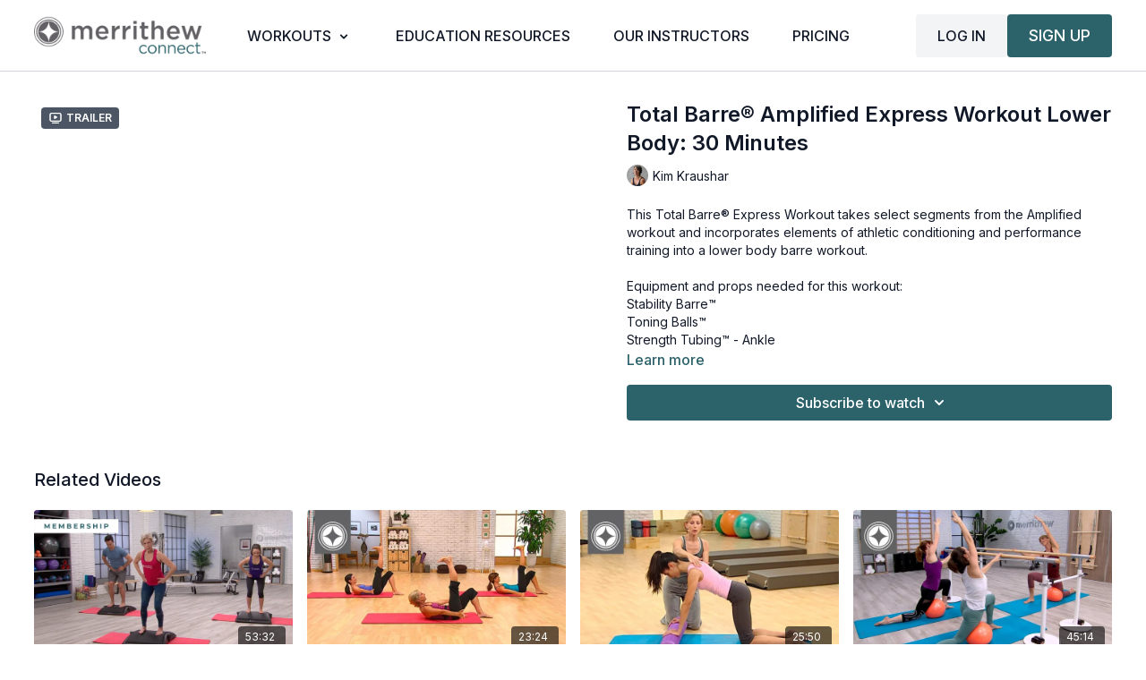

--- FILE ---
content_type: text/vnd.turbo-stream.html; charset=utf-8
request_url: https://merrithewconnect.com/programs/tb-amplified-express-workout-lower-body-30min.turbo_stream?playlist_position=thumbnails&preview=false
body_size: -256
content:
<turbo-stream action="update" target="program_show"><template>
  <turbo-frame id="program_player">
      <turbo-frame id="program_content" src="/programs/tb-amplified-express-workout-lower-body-30min/program_content?playlist_position=thumbnails&amp;preview=false">
</turbo-frame></turbo-frame></template></turbo-stream>

--- FILE ---
content_type: text/vnd.turbo-stream.html; charset=utf-8
request_url: https://merrithewconnect.com/programs/tb-amplified-express-workout-lower-body-30min/program_content?playlist_position=thumbnails&preview=false
body_size: 15942
content:
<turbo-stream action="update" target="program_content"><template><div class="hidden"
     data-controller="integrations"
     data-integrations-facebook-pixel-enabled-value="true"
     data-integrations-google-tag-manager-enabled-value="true"
     data-integrations-google-analytics-enabled-value="true"
>
  <span class="hidden"
        data-integrations-target="gTag"
        data-event="ViewContent"
        data-payload-attributes='["content_name"]'
        data-payload-values='[&quot;Total Barre® Amplified Express Workout Lower Body: 30 Minutes&quot;]'
  ></span>
  <span class="hidden"
        data-integrations-target="fbPx"
        data-event="ViewContent"
        data-payload-attributes='["content_name"]'
        data-payload-values='[&quot;Total Barre® Amplified Express Workout Lower Body: 30 Minutes&quot;]'
  ></span>
</div>

<div
  id="program-controller"
  class='container hotwired'
  data-controller="program program-details-modal"
  data-program-id="1117290"
>
    
<ds-modal no-background="" size="small" with-close-icon id="more-details-modal" data-action="close->program-details-modal#closeDetailModal">
  <div class="bg-ds-default">
    <div class="p-6 pb-0 max-h-[calc(100vh-190px)] overflow-y-auto">
      <p class="text-ds-default text-ds-large-bold mb-4">Total Barre® Amplified Express Workout Lower Body: 30 Minutes</p>
      <p class="text-ds-small-semi-bold-uppercase text-ds-muted mb-4">About</p>
      <div class="content-description text-ds-base-regular text-ds-default mb-6" data-program-details-modal-target="modalContent"></div>
      <div class="p-4 bg-ds-overlay flex flex-col gap-2 rounded overflow-x-auto">
          <div class="flex w-full gap-2">
            <div class="text-ds-small-medium text-ds-default w-[100px]">Duration</div>
            <div class="text-ds-micro-semi-bold text-ds-subtle bg-ds-inverted rounded px-1 pt-[0.15rem]">00:29:59</div>
          </div>
        <div class="flex w-full gap-2">
          <div class="text-ds-small-medium text-ds-default w-[100px]">Released</div>
          <div class="text-ds-small-regular text-ds-default">May 2021</div>
        </div>
          <div class="flex w-full gap-2">
            <div class="text-ds-small-medium text-ds-default w-[100px] shrink-0">Subtitles</div>
            <div class="text-ds-small-regular text-ds-default">English</div>
          </div>
          <div class="flex w-full gap-2">
              <div class="text-ds-small-medium text-ds-default w-[100px] shrink-0">Categories</div>
            <div class="flex flex-col w-full">
                <div class="flex">
                  <a
                    class="shrink-0 text-primary text-ds-small-medium inline-block mr-1"
                    target="_blank"
                    href="/categories/total-barre"
                    data-turbo-frame="_top"
                  >
                    Total Barre®
                  </a>
                  <span class="shrink-0 inline-block text-ds-small-regular text-ds-muted">
                    (47 videos)
                  </span>
                </div>
                <div class="flex">
                  <a
                    class="shrink-0 text-primary text-ds-small-medium inline-block mr-1"
                    target="_blank"
                    href="/categories/stott-pilates-matwork"
                    data-turbo-frame="_top"
                  >
                    MATWORK
                  </a>
                  <span class="shrink-0 inline-block text-ds-small-regular text-ds-muted">
                    (233 videos)
                  </span>
                </div>
            </div>
          </div>
      </div>
    </div>
    <div class="text-right p-6 pt-2">
      <ds-button variant="primary" onclick="document.getElementById('more-details-modal').close()">Close</ds-button>
    </div>
  </div>
</ds-modal>

<div class="flex flex-col lg:flex-row gap-x-12 mb-6 lg:mb-0">
    <div class="h-full w-full lg:w-[55%] relative">
        <div data-test="trailer-video">
          <ds-badge color="gray" class="absolute left-2 top-2 z-[2]"><ds-icon name='video-player' class="mr-1"></ds-icon> Trailer</ds-badge>
          
<script
  type="module"
  crossorigin
  src="https://cdn.jsdelivr.net/npm/@uscreentv/video-player@1.4.0/+esm"
></script>


<video-player
  dir="lrt"
  idle-timeout="5000"
  data-test="player"
  data-id="1116985"
  data-controller="program-video scrat-analytics "
  data-program-video-timeline-preview-sections-value="[]"
  data-program-video-timeline-preview-storyboard-url-value=""
  storage-key="uscreen:video"
  class=""
  mux-data="{&quot;env_key&quot;:&quot;c43v645rpolt89529v2pesifn&quot;,&quot;viewer_user_id&quot;:null,&quot;video_title&quot;:&quot;TRAILER: Total Barre® Amplified Express Workout Lower Body: 30 min&quot;,&quot;video_id&quot;:1116985}"
  data-program-video-stats-value="{&quot;store_id&quot;:6139,&quot;video_id&quot;:-1116985,&quot;content_id&quot;:1116985,&quot;content_title&quot;:&quot;Total Barre® Amplified Express Workout Lower Body: 30 Minutes&quot;,&quot;content_type&quot;:&quot;video&quot;,&quot;chapter_id&quot;:1116985,&quot;user_id&quot;:null,&quot;author_id&quot;:[],&quot;author_title&quot;:null,&quot;environment_id&quot;:&quot;production&quot;}"
  data-program-video-content-type-value="video"
  data-program-video-next-video-id-value="0"
  data-program-video-challenge-watched-video-url-value=""
  data-program-video-streak-watch-threshold-value="10"
  data-program-video-streak-enabled-value="false"
  data-program-video-streak-path-value="/streak/continue"
  data-program-video-user-is-logged-in-value="false"
  data-scrat-analytics-category-param="player"
  data-scrat-analytics-event-param="control_seekbar_seek"
  data-action=""
>
  <video
    slot="video"
    crossorigin="anonymous"
    playsinline
    data-program-video-target="video"
    poster="https://alpha.uscreencdn.com/video_thumbnails/UnV662gPudcfvA.jpg?key1=pQl/ZxGkeUp2z4ZtBdMOBfD3nBQ+O3z+X0kB5DMYMDsqUR+7lSA9e0tDOridkq18&amp;key2=d2a4968edae65b6973c9eef96b8061d2"
  >
    <source
      src="https://stream.mux.com/Y6wb5GCsmKiTfqWB00lSY018ftVcYv1QYG.m3u8"
      type="application/x-mpegURL"
    />
  </video>
  <video-chromecast
    slot="chromecast"
      receiver-application-id="3EE5C317"
  ></video-chromecast>
  <video-condition query="played==false">
    <video-play-button
      data-action="click->program-video#clickPlayButtonScreen"
      without-tooltip
      data-test="big-play-button"
      slot="true"
      class="
        absolute top-1/2 left-1/2 -translate-x-1/2 -translate-y-1/2
        bg-primary rounded-full [--video-player-button-color:var(--contrast-to-primary-color)]
        [--size:4.5rem] part-[button]:p-3 shadow hover:scale-105
      "
    ></video-play-button>
  </video-condition>
  <video-controls>
      <video-timeline
        segments=""
        data-program-video-target="timeline"
      >
        <video-timer format="past"></video-timer>
      </video-timeline>

    <video-play-button data-test="play-button" data-action="click->program-video#clickPlayButton">
      <span slot="tooltip:play">Play</span>
      <span slot="tooltip:pause">Pause</span>
    </video-play-button>

      <video-backward-button
        data-scrat-analytics-category-param="player"
        data-scrat-analytics-event-param="control_fast_forward_click"
        data-action=""
      >
        <span slot="tooltip">Backward</span>
      </video-backward-button>
      <video-forward-button
        data-scrat-analytics-category-param="player"
        data-scrat-analytics-event-param="control_fast_forward_click"
        data-action=""
      >
        <span slot="tooltip">Forward</span>
      </video-forward-button>

    <video-volume-button>
      <span slot="tooltip:unmute">Unmute</span>
      <span slot="tooltip:mute">Mute</span>
    </video-volume-button>

    <video-volume-control></video-volume-control>


    <div class="ms-auto"></div>

    <video-subtitles-button>
      <span slot="tooltip">Subtitles</span>
    </video-subtitles-button>

    <video-settings-button
      
      translation="{&quot;back&quot;:&quot;Back&quot;,&quot;shortcuts&quot;:&quot;Keyboard Shortcuts&quot;,&quot;quality&quot;:&quot;Quality&quot;,&quot;rate&quot;:&quot;Playback Settings&quot;,&quot;rewind&quot;:&quot;Rewind&quot;,&quot;volume&quot;:&quot;Change Volume&quot;,&quot;mute&quot;:&quot;Mute&quot;,&quot;toggle-play&quot;:&quot;Play / Pause&quot;,&quot;enter-fullscreen&quot;:&quot;Enter fullscreen&quot;,&quot;exit-fullscreen&quot;:&quot;Exit fullscreen&quot;}"
    >
      <span slot="tooltip">Settings</span>
    </video-settings-button>

    <video-airplay-button>
      <span slot="tooltip:disabled">Airplay</span>
      <span slot="tooltip:enabled">Airplay</span>
    </video-airplay-button>

    <video-pip-button>
      <span slot="tooltip:disabled">Picture in Picture</span>
      <span slot="tooltip:enabled">Picture in Picture</span>
    </video-pip-button>

    <video-chromecast-button>
      <span slot="tooltip:disabled">Chromecast</span>
      <span slot="tooltip:enabled">Chromecast</span>
    </video-chromecast-button>

    <video-fullscreen-button>
      <span slot="tooltip:disabled">Enter fullscreen</span>
      <span slot="tooltip:enabled">Exit fullscreen</span>
    </video-fullscreen-button>
  </video-controls>
  <video-cues></video-cues>
</video-player>

        </div>
    </div>
  <div id="program_about" class="w-full lg:w-[45%] lg:mb-5">
      <h1 class="text-ds-title-2-semi-bold mt-2 lg:mt-0">
        Total Barre® Amplified Express Workout Lower Body: 30 Minutes
      </h1>
      <div class="mt-2">
        <span class="inline-block">
            <ds-avatar
              style="--ds-avatar-size: 1.5rem;"
              class="inline-block "
              size="xxxs"
              url="https://alpha.uscreencdn.com/images/author/11543/small_kim-kraushar.1756388822.jpg"
              text="Kim Kraushar">
            </ds-avatar>
        </span>
        <span class="inline-block align-super text-ds-default text-ds-small-regular">
          Kim Kraushar
        </span>
      </div>
    <div class="mt-4 text-ds-small-regular">
      <div aria-expanded=true class="content-description line-clamp-3 max-h-[60px] xl:line-clamp-[7] xl:max-h-[140px] xl:aria-expanded:line-clamp-[11] xl:aria-expanded:max-h-[220px]" data-program-details-modal-target="description">
        <p>This Total Barre® Express Workout takes select segments from the Amplified workout and incorporates elements of athletic conditioning and performance training into a lower body barre workout.</p><p><br></p><p>Equipment and props needed for this workout:</p><ul><li><a href="https://www.merrithew.com/shop/exercise-equipment" rel="noopener noreferrer" target="_blank">Stability Barre™</a></li><li><a href="https://www.merrithew.com/shop/fitness-accessories" rel="noopener noreferrer" target="_blank">Toning Balls™</a></li><li><a href="https://www.merrithew.com/shop/fitness-accessories" rel="noopener noreferrer" target="_blank">Strength Tubing™ - Ankle</a></li></ul>
      </div>
      <ds-button variant="text" data-action="click->program-details-modal#openDetailModal" class="cursor-pointer">Learn more</ds-button>
    </div>
    <div class="mt-4 flex flex-col sm:flex-row gap-2 ">
            <ds-dropdown data-test="subscriptions-list" float="center" sm="float:left" class="w-full">
              <ds-button class="w-full" slot="control" variant="primary">
                  Subscribe to watch
                <ds-icon slot="after" name="chevron-down"></ds-icon>
              </ds-button>
              <div
                slot="content"
                class="p-6 pt-4 w-screen max-w-screen-md sm:max-w-lg box-border sm:w-auto"
              >
                <p class="text-ds-small-regular mb-4">Select a membership:</p>
                  <a
                    href="/checkout/new?o=55453"
                    data-turbo-frame="_top"
                    class="mb-4 last:mb-0 rounded w-full border border-solid border-ds-default flex hover:opacity-70 transition-opacity"
                  >
                      <div class="h-[4rem] sm:h-[7rem] max-w-[112px] w-full sm:max-w-[192px] flex shrink-0">
                        <img class="h-full max-w-full max-h-full rounded-l mr-auto" src="https://alpha.uscreencdn.com/images/offer/55453/3.png">
                      </div>
                    <div class="py-1 px-2 sm:px-3 sm:py-3 flex flex-col items-start justify-center w-full">
                      <p class="text-ds-tiny-bold-uppercase text-primary">
                        Monthly
                      </p>
                      <p class="!hidden sm:!block text-ds-tiny-regular mb-1 max-x-[2rem] overflow-hidden">
                        Monthly Subscription with 14-Day Free Trial
                      </p>
                        <div class="flex flex-col items-start">
                          <span class="text-ds-base-semi-bold">
                            Free for 14 days
                          </span>
                          <span class="text-ds-tiny-regular text-ds-muted sm:whitespace-nowrap">
                            USD $24.99/month after trial
                          </span>
                        </div>
                    </div>
                  </a>
                  <a
                    href="/checkout/new?o=56179"
                    data-turbo-frame="_top"
                    class="mb-4 last:mb-0 rounded w-full border border-solid border-ds-default flex hover:opacity-70 transition-opacity"
                  >
                      <div class="h-[4rem] sm:h-[7rem] max-w-[112px] w-full sm:max-w-[192px] flex shrink-0">
                        <img class="h-full max-w-full max-h-full rounded-l mr-auto" src="https://alpha.uscreencdn.com/images/offer/56179/2.png">
                      </div>
                    <div class="py-1 px-2 sm:px-3 sm:py-3 flex flex-col items-start justify-center w-full">
                      <p class="text-ds-tiny-bold-uppercase text-primary">
                        Semi Annually
                      </p>
                      <p class="!hidden sm:!block text-ds-tiny-regular mb-1 max-x-[2rem] overflow-hidden">
                        6-Month Subscription with 14-Day Free Trial
                      </p>
                        <div class="flex flex-col items-start">
                          <span class="text-ds-base-semi-bold">
                            Free for 14 days
                          </span>
                          <span class="text-ds-tiny-regular text-ds-muted sm:whitespace-nowrap">
                            USD $134.00/6-months after trial
                          </span>
                        </div>
                    </div>
                  </a>
                  <a
                    href="/checkout/new?o=56180"
                    data-turbo-frame="_top"
                    class="mb-4 last:mb-0 rounded w-full border border-solid border-ds-default flex hover:opacity-70 transition-opacity"
                  >
                      <div class="h-[4rem] sm:h-[7rem] max-w-[112px] w-full sm:max-w-[192px] flex shrink-0">
                        <img class="h-full max-w-full max-h-full rounded-l mr-auto" src="https://alpha.uscreencdn.com/images/offer/56180/1.png">
                      </div>
                    <div class="py-1 px-2 sm:px-3 sm:py-3 flex flex-col items-start justify-center w-full">
                      <p class="text-ds-tiny-bold-uppercase text-primary">
                        Annually
                      </p>
                      <p class="!hidden sm:!block text-ds-tiny-regular mb-1 max-x-[2rem] overflow-hidden">
                        12-Month Subscription with 14-Day Free Trial
                      </p>
                        <div class="flex flex-col items-start">
                          <span class="text-ds-base-semi-bold">
                            Free for 14 days
                          </span>
                          <span class="text-ds-tiny-regular text-ds-muted sm:whitespace-nowrap">
                            USD $250.00/year after trial
                          </span>
                        </div>
                    </div>
                  </a>
              </div>
            </ds-dropdown>
    </div>
  </div>
</div>

</div>


  <turbo-frame loading="lazy" id="program_related" src="/programs/tb-amplified-express-workout-lower-body-30min/related" target="_top"></turbo-frame>

</template></turbo-stream>

--- FILE ---
content_type: text/html; charset=utf-8
request_url: https://merrithewconnect.com/programs/tb-amplified-express-workout-lower-body-30min/related
body_size: 12754
content:
<turbo-frame id="program_related" target="_top">

    <div class="container " data-area="program-related-videos">
      <div class="cbt-related mt-8  pb-16">
        <div class="cbt-related-title text-xl font-medium">Related Videos</div>
          <div class="mt-5 grid grid-cols-1 sm:grid-cols-2 md:grid-cols-3 lg:grid-cols-4 xl:grid-cols-4 gap-x-4 gap-y-6">
              <div data-area="related-video-item" class="">
                <swiper-slide
  data-card="video_417682"
  data-custom="content-card"
  class="self-start hotwired"
    data-short-description="This workout with integrate fascial connections and full-range mobility in a flowing Stability Barrel™ workout."
    data-author-title-0="Moira Merrithew" data-author-permalink-0="moira-merrithew"
>

  <a class="card-image-container" data-turbo="true" data-turbo-prefetch="false" data-turbo-action="advance" data-turbo-frame="_top" onclick="window.CatalogAnalytics(&#39;clickContentItem&#39;, &#39;video&#39;, &#39;417682&#39;, &#39;Related Videos&#39;); window.CatalogAnalytics(&#39;clickRelatedVideo&#39;, &#39;417682&#39;, &#39;1&#39;, &#39;program_page&#39;)" href="/programs/stott-pilates-stability-barrel-flow-balance-control">
    <div class="image-container relative" data-test="catalog-card">
  <div class="relative image-content">
    <div aria-hidden="true" style="padding-bottom: 56%;"></div>
    <img loading="lazy" alt="Stability Barrel™ Flow For Balance &amp; Control" decoding="async"
         src="https://alpha.uscreencdn.com/images/programs/417682/horizontal/1c3d229e-47c8-4478-9125-6b44215481fc.jpg?auto=webp&width=350"
         srcset="https://alpha.uscreencdn.com/images/programs/417682/horizontal/1c3d229e-47c8-4478-9125-6b44215481fc.jpg?auto=webp&width=350 350w,
            https://alpha.uscreencdn.com/images/programs/417682/horizontal/1c3d229e-47c8-4478-9125-6b44215481fc.jpg?auto=webp&width=700 2x,
            https://alpha.uscreencdn.com/images/programs/417682/horizontal/1c3d229e-47c8-4478-9125-6b44215481fc.jpg?auto=webp&width=1050 3x"
         class="card-image b-image absolute object-cover h-full top-0 left-0" style="opacity: 1;">
  </div>
    <div class="badge flex justify-center items-center text-white content-card-badge z-0">
      <span class="badge-item">53:32</span>
      <svg xmlns="http://www.w3.org/2000/svg" width="13" height="9" viewBox="0 0 13 9" fill="none" class="badge-item content-watched-icon" data-test="content-watched-icon">
  <path fill-rule="evenodd" clip-rule="evenodd" d="M4.99995 7.15142L12.0757 0.0756836L12.9242 0.924212L4.99995 8.84848L0.575684 4.42421L1.42421 3.57568L4.99995 7.15142Z" fill="currentColor"></path>
</svg>

    </div>

</div>
<div class="content-watched-overlay"></div>

</a>  <a class="card-title" data-turbo="true" data-turbo-prefetch="false" data-turbo-action="advance" data-turbo-frame="_top" title="Stability Barrel™ Flow For Balance &amp; Control" aria-label="Stability Barrel™ Flow For Balance &amp; Control" onclick="window.CatalogAnalytics(&#39;clickContentItem&#39;, &#39;video&#39;, &#39;417682&#39;, &#39;Related Videos&#39;); window.CatalogAnalytics(&#39;clickRelatedVideo&#39;, &#39;417682&#39;, &#39;1&#39;, &#39;program_page&#39;)" href="/programs/stott-pilates-stability-barrel-flow-balance-control">
    <span class="line-clamp-2">
      Stability Barrel™ Flow For Balance &amp; Control
    </span>
</a></swiper-slide>


              </div>
              <div data-area="related-video-item" class="">
                <swiper-slide
  data-card="video_908260"
  data-custom="content-card"
  class="self-start hotwired"
    data-short-description="Mobilize and move! These Matwork sequences use rhythmic breath patterns that aid in increasing your mobility, control and endurance."
    data-author-title-0="Moira Merrithew" data-author-permalink-0="moira-merrithew"
>

  <a class="card-image-container" data-turbo="true" data-turbo-prefetch="false" data-turbo-action="advance" data-turbo-frame="_top" onclick="window.CatalogAnalytics(&#39;clickContentItem&#39;, &#39;video&#39;, &#39;908260&#39;, &#39;Related Videos&#39;); window.CatalogAnalytics(&#39;clickRelatedVideo&#39;, &#39;908260&#39;, &#39;2&#39;, &#39;program_page&#39;)" href="/programs/matwork-flow-conditioning-sequence-workout">
    <div class="image-container relative" data-test="catalog-card">
  <div class="relative image-content">
    <div aria-hidden="true" style="padding-bottom: 56%;"></div>
    <img loading="lazy" alt="Matwork Flow Conditioning Sequence Workout" decoding="async"
         src="https://alpha.uscreencdn.com/images/programs/908260/horizontal/6139_2Fcatalog_image_2F906239_2FjNVR8qitQSytJGaddCZF_DV-81229_20-_20Matwork_20Flow_20Conditioning_20Sequence_20Workout_20-_201480x840.jpg?auto=webp&width=350"
         srcset="https://alpha.uscreencdn.com/images/programs/908260/horizontal/6139_2Fcatalog_image_2F906239_2FjNVR8qitQSytJGaddCZF_DV-81229_20-_20Matwork_20Flow_20Conditioning_20Sequence_20Workout_20-_201480x840.jpg?auto=webp&width=350 350w,
            https://alpha.uscreencdn.com/images/programs/908260/horizontal/6139_2Fcatalog_image_2F906239_2FjNVR8qitQSytJGaddCZF_DV-81229_20-_20Matwork_20Flow_20Conditioning_20Sequence_20Workout_20-_201480x840.jpg?auto=webp&width=700 2x,
            https://alpha.uscreencdn.com/images/programs/908260/horizontal/6139_2Fcatalog_image_2F906239_2FjNVR8qitQSytJGaddCZF_DV-81229_20-_20Matwork_20Flow_20Conditioning_20Sequence_20Workout_20-_201480x840.jpg?auto=webp&width=1050 3x"
         class="card-image b-image absolute object-cover h-full top-0 left-0" style="opacity: 1;">
  </div>
    <div class="badge flex justify-center items-center text-white content-card-badge z-0">
      <span class="badge-item">23:24</span>
      <svg xmlns="http://www.w3.org/2000/svg" width="13" height="9" viewBox="0 0 13 9" fill="none" class="badge-item content-watched-icon" data-test="content-watched-icon">
  <path fill-rule="evenodd" clip-rule="evenodd" d="M4.99995 7.15142L12.0757 0.0756836L12.9242 0.924212L4.99995 8.84848L0.575684 4.42421L1.42421 3.57568L4.99995 7.15142Z" fill="currentColor"></path>
</svg>

    </div>

</div>
<div class="content-watched-overlay"></div>

</a>  <a class="card-title" data-turbo="true" data-turbo-prefetch="false" data-turbo-action="advance" data-turbo-frame="_top" title="Matwork Flow Conditioning Sequence Workout" aria-label="Matwork Flow Conditioning Sequence Workout" onclick="window.CatalogAnalytics(&#39;clickContentItem&#39;, &#39;video&#39;, &#39;908260&#39;, &#39;Related Videos&#39;); window.CatalogAnalytics(&#39;clickRelatedVideo&#39;, &#39;908260&#39;, &#39;2&#39;, &#39;program_page&#39;)" href="/programs/matwork-flow-conditioning-sequence-workout">
    <span class="line-clamp-2">
      Matwork Flow Conditioning Sequence Workout
    </span>
</a></swiper-slide>


              </div>
              <div data-area="related-video-item" class="">
                <swiper-slide
  data-card="video_587068"
  data-custom="content-card"
  class="self-start hotwired"
    data-short-description="The Foam Roller™ will challenge balance and control and create greater strength and stability in a full-body intermediate-level workout."
    data-author-title-0="Moira Merrithew" data-author-permalink-0="moira-merrithew"
>

  <a class="card-image-container" data-turbo="true" data-turbo-prefetch="false" data-turbo-action="advance" data-turbo-frame="_top" onclick="window.CatalogAnalytics(&#39;clickContentItem&#39;, &#39;video&#39;, &#39;587068&#39;, &#39;Related Videos&#39;); window.CatalogAnalytics(&#39;clickRelatedVideo&#39;, &#39;587068&#39;, &#39;3&#39;, &#39;program_page&#39;)" href="/programs/foam-roller-challenge">
    <div class="image-container relative" data-test="catalog-card">
  <div class="relative image-content">
    <div aria-hidden="true" style="padding-bottom: 56%;"></div>
    <img loading="lazy" alt="Foam Roller™ Challenge" decoding="async"
         src="https://alpha.uscreencdn.com/images/programs/587068/horizontal/6139_2Fcatalog_image_2F651229_2FtLnbFmCtSweE2q2DNdiD_DV-81143_20-_20Foam_20Roller_CE_93_C3_A4_C3_B3_20Challenge_20-_201480x840.jpg?auto=webp&width=350"
         srcset="https://alpha.uscreencdn.com/images/programs/587068/horizontal/6139_2Fcatalog_image_2F651229_2FtLnbFmCtSweE2q2DNdiD_DV-81143_20-_20Foam_20Roller_CE_93_C3_A4_C3_B3_20Challenge_20-_201480x840.jpg?auto=webp&width=350 350w,
            https://alpha.uscreencdn.com/images/programs/587068/horizontal/6139_2Fcatalog_image_2F651229_2FtLnbFmCtSweE2q2DNdiD_DV-81143_20-_20Foam_20Roller_CE_93_C3_A4_C3_B3_20Challenge_20-_201480x840.jpg?auto=webp&width=700 2x,
            https://alpha.uscreencdn.com/images/programs/587068/horizontal/6139_2Fcatalog_image_2F651229_2FtLnbFmCtSweE2q2DNdiD_DV-81143_20-_20Foam_20Roller_CE_93_C3_A4_C3_B3_20Challenge_20-_201480x840.jpg?auto=webp&width=1050 3x"
         class="card-image b-image absolute object-cover h-full top-0 left-0" style="opacity: 1;">
  </div>
    <div class="badge flex justify-center items-center text-white content-card-badge z-0">
      <span class="badge-item">25:50</span>
      <svg xmlns="http://www.w3.org/2000/svg" width="13" height="9" viewBox="0 0 13 9" fill="none" class="badge-item content-watched-icon" data-test="content-watched-icon">
  <path fill-rule="evenodd" clip-rule="evenodd" d="M4.99995 7.15142L12.0757 0.0756836L12.9242 0.924212L4.99995 8.84848L0.575684 4.42421L1.42421 3.57568L4.99995 7.15142Z" fill="currentColor"></path>
</svg>

    </div>

</div>
<div class="content-watched-overlay"></div>

</a>  <a class="card-title" data-turbo="true" data-turbo-prefetch="false" data-turbo-action="advance" data-turbo-frame="_top" title="Foam Roller™ Challenge" aria-label="Foam Roller™ Challenge" onclick="window.CatalogAnalytics(&#39;clickContentItem&#39;, &#39;video&#39;, &#39;587068&#39;, &#39;Related Videos&#39;); window.CatalogAnalytics(&#39;clickRelatedVideo&#39;, &#39;587068&#39;, &#39;3&#39;, &#39;program_page&#39;)" href="/programs/foam-roller-challenge">
    <span class="line-clamp-2">
      Foam Roller™ Challenge
    </span>
</a></swiper-slide>


              </div>
              <div data-area="related-video-item" class="">
                <swiper-slide
  data-card="video_1138146"
  data-custom="content-card"
  class="self-start hotwired"
    data-short-description="Expectant and new mothers alike will reap the myriad benefits of exercising with music in this unique Total Barre® program."
    data-author-title-0="Kim Kraushar" data-author-permalink-0="kim-kraushar"
>

  <a class="card-image-container" data-turbo="true" data-turbo-prefetch="false" data-turbo-action="advance" data-turbo-frame="_top" onclick="window.CatalogAnalytics(&#39;clickContentItem&#39;, &#39;video&#39;, &#39;1138146&#39;, &#39;Related Videos&#39;); window.CatalogAnalytics(&#39;clickRelatedVideo&#39;, &#39;1138146&#39;, &#39;4&#39;, &#39;program_page&#39;)" href="/programs/tb-modified-pre-post-natal-workout">
    <div class="image-container relative" data-test="catalog-card">
  <div class="relative image-content">
    <div aria-hidden="true" style="padding-bottom: 56%;"></div>
    <img loading="lazy" alt="Total Barre® Modified for Pre &amp; Post Natal Workout" decoding="async"
         src="https://alpha.uscreencdn.com/images/programs/1138146/horizontal/38a4GnyTTcekEVNijBRQ_TB-7_Modified_for_Pre-Post_Natal_-_1480x840.jpg?auto=webp&width=350"
         srcset="https://alpha.uscreencdn.com/images/programs/1138146/horizontal/38a4GnyTTcekEVNijBRQ_TB-7_Modified_for_Pre-Post_Natal_-_1480x840.jpg?auto=webp&width=350 350w,
            https://alpha.uscreencdn.com/images/programs/1138146/horizontal/38a4GnyTTcekEVNijBRQ_TB-7_Modified_for_Pre-Post_Natal_-_1480x840.jpg?auto=webp&width=700 2x,
            https://alpha.uscreencdn.com/images/programs/1138146/horizontal/38a4GnyTTcekEVNijBRQ_TB-7_Modified_for_Pre-Post_Natal_-_1480x840.jpg?auto=webp&width=1050 3x"
         class="card-image b-image absolute object-cover h-full top-0 left-0" style="opacity: 1;">
  </div>
    <div class="badge flex justify-center items-center text-white content-card-badge z-0">
      <span class="badge-item">45:14</span>
      <svg xmlns="http://www.w3.org/2000/svg" width="13" height="9" viewBox="0 0 13 9" fill="none" class="badge-item content-watched-icon" data-test="content-watched-icon">
  <path fill-rule="evenodd" clip-rule="evenodd" d="M4.99995 7.15142L12.0757 0.0756836L12.9242 0.924212L4.99995 8.84848L0.575684 4.42421L1.42421 3.57568L4.99995 7.15142Z" fill="currentColor"></path>
</svg>

    </div>

</div>
<div class="content-watched-overlay"></div>

</a>  <a class="card-title" data-turbo="true" data-turbo-prefetch="false" data-turbo-action="advance" data-turbo-frame="_top" title="Total Barre® Modified for Pre &amp; Post Natal Workout" aria-label="Total Barre® Modified for Pre &amp; Post Natal Workout" onclick="window.CatalogAnalytics(&#39;clickContentItem&#39;, &#39;video&#39;, &#39;1138146&#39;, &#39;Related Videos&#39;); window.CatalogAnalytics(&#39;clickRelatedVideo&#39;, &#39;1138146&#39;, &#39;4&#39;, &#39;program_page&#39;)" href="/programs/tb-modified-pre-post-natal-workout">
    <span class="line-clamp-2">
      Total Barre® Modified for Pre &amp; Post Natal Workout
    </span>
</a></swiper-slide>


              </div>
          </div>
        </div>
      </div>
    </div>
</turbo-frame>

--- FILE ---
content_type: text/css; charset=utf-8
request_url: https://merrithewconnect.com/assets/fonts.css
body_size: -196
content:
/* Fonts - Gotham */
@font-face{font-family:'Gotham';src:url('https://s3.amazonaws.com/unode1/assets/6139/XETD1TLR8KpNohZxRzoV_GothamSSm-Book_Web.woff2') format('woff2'),url('https://s3.amazonaws.com/unode1/assets/6139/mKeJ55QVReufa4tC1hDl_GothamSSm-Book_Web.woff') format('woff');font-style:normal;font-weight:400;font-display:swap}@font-face{font-family:'Gotham';src:url('https://s3.amazonaws.com/unode1/assets/6139/XETD1TLR8KpNohZxRzoV_GothamSSm-Book_Web.woff2') format('woff2'),url('https://s3.amazonaws.com/unode1/assets/6139/mKeJ55QVReufa4tC1hDl_GothamSSm-Book_Web.woff') format('woff');font-style:italic;font-weight:400;font-display:swap}@font-face{font-family:'Gotham';src:url('https://s3.amazonaws.com/unode1/assets/6139/zzcdk7PMQJis7ggTi8os_GothamSSm-Medium_Web.woff2') format('woff2'),url('https://s3.amazonaws.com/unode1/assets/6139/PebdS1PFShWpePUjBmAB_GothamSSm-Medium_Web.woff') format('woff');font-style:normal;font-weight:500;font-display:swap}@font-face{font-family:'Gotham';src:url('https://s3.amazonaws.com/unode1/assets/6139/yrr84aPtThiSk3EGvYCw_GothamSSm-MediumItalic_Web.woff2') format('woff2'),url('https://s3.amazonaws.com/unode1/assets/6139/DBPfTd1hS0SmTUYrfAw2_GothamSSm-MediumItalic_Web.woff') format('woff');font-style:italic;font-weight:500;font-display:swap}@font-face{font-family:'Gotham';src:url('https://s3.amazonaws.com/unode1/assets/6139/rTGqpnTfeQYZ9PHiGjQX_GothamSSm-Bold_Web.woff2') format('woff2'),url('https://s3.amazonaws.com/unode1/assets/6139/3p3E6SmMQruLd6TU0zcB_GothamSSm-Bold_Web.woff') format('woff');font-style:normal;font-weight:700;font-display:swap}@font-face{font-family:'Gotham';src:url('https://s3.amazonaws.com/unode1/assets/6139/GqsJcItsSKVEnL0pun4a_GothamSSm-BoldItalic_Web.woff2') format('woff2'),url('https://s3.amazonaws.com/unode1/assets/6139/IQ9kudj3QlmNoApH01YH_GothamSSm-BoldItalic_Web.woff') format('woff');font-style:italic;font-weight:700;font-display:swap}

--- FILE ---
content_type: text/css; charset=utf-8
request_url: https://merrithewconnect.com/assets/custom.css?v=1.3
body_size: 425
content:
.transition {
	transition-timing-function: ease-out;
}

.mc_orders .session-actions {
	font-size: .85rem;
}

.chapter-item--desc-part {
	font-size: .8rem;
	line-height: 1.2;
}

.chapter-item--title {
	-webkit-hyphens: initial !important;
	hyphens: initial !important;
}

.cbt-title {
	word-break: normal !important;
}

.cbt-next-video--title {
	display: -webkit-box;
	-webkit-box-orient: vertical;
	-webkit-line-clamp: 2;
	overflow: hidden;
}

.light div.cbt-related .cbt-related-title {
	color: var(--gray-900);
}

.cbt-tabs--categories a.category {
	background-color: rgba(var(--dark-rgb), .05);
	color: var(--dark);
	font-size: .8rem;
	font-weight: 400;
	padding: .25em .75em;
	transition: background .2s;
}

.cbt-tabs--categories a.category:focus,
.cbt-tabs--categories a.category:hover {
	background-color: rgba(var(--dark-rgb), .1);
}

.multiselect {
	cursor: default;
}

.multiselect__content li.multiselect__element:first-of-type {
	border-bottom: 1px solid var(--gray-300);
	font-size: 80%;
}

.non-subscriber-callout {
	border: 1px solid #f2a93a;
	color: #2b2b2b;
	font-size: 70%;
	margin: 1rem 0 0;
	padding: .5rem;
}

.brand-logo img {
  align-self: flex-start;
  max-height: 50px
}

/* This customization was removed, since it's causing issues with filters. Don't add it back until the main issue is resolved. */
/*
@media (min-width: 768px) {
	.mw_catalog .top_menu a {
		transition: color .2s ease-out;
	}
	.mw_home .top_menu:not(.sticky),
	.mw_catalog .top_menu:not(.sticky) {
		background-color: transparent;
		background: -webkit-linear-gradient(top, rgba(10, 10, 10, .2) 10%, rgba(10, 10, 10, 0));
		background: linear-gradient(to bottom, rgba(10, 10, 10, .2) 10%, rgba(10, 10, 10, 0));
	}
	.mw_catalog .top_menu .top_menu--logo {
		transition: opacity .2s ease-out;
	}
	.mw_catalog .top_menu:not(.sticky) .top_menu--logo img {
		opacity: 0;
	}
	.mw_catalog .top_menu:not(.sticky) .top_menu--logo a {
		background: url(https://s3.amazonaws.com/unode1/assets/6139/JE8sIS5pQdaqXSxegLCk_merrithew_white.svg) center left/contain no-repeat;
	}
	.mw_home .top_menu:not(.sticky) a,
	.mw_catalog .top_menu:not(.sticky) a {
		color: #fff;
		opacity: .9;
		transition: opacity .2s ease-out;
	}
	.mw_home .top_menu:not(.sticky) a:focus,
	.mw_home .top_menu:not(.sticky) a:hover,
	.mw_catalog .top_menu:not(.sticky) a:focus,
	.mw_catalog .top_menu:not(.sticky) a:hover {
		color: #fff;
		opacity: 1;
	}
	.mw_catalog main {
		margin-top: -5rem;
	}
}*/

.display-none-important {
 display: none!important;
  
}
}

--- FILE ---
content_type: text/javascript; charset=utf-8
request_url: https://merrithewconnect.com/assets/template.js?v=1.2
body_size: -24
content:
let detectCheckoutPage = () => {
  let calloutHtml = '<div class="non-subscriber-callout">Are you a STOTT PILATES<sup>®</sup> Certified Instructor or Merrithew<sup>®</sup> Instructor Trainer? Take advantage of your discount by placing your order on <a href="https://www.merrithew.com">merrithew.com</a>. If you have questions, contact your education sales representative.</div>';
  let rightPanel = document.querySelector('.right-content');
  let callout = document.querySelector('.non-subscriber-callout');
  
  if (location.href.includes('/orders/checkout'))
  {
    let form = document.querySelector('.form');
    let hasSubscriptionProductsOnPage = form && form.innerHTML.indexOf('Subscription') > -1;
    if (!hasSubscriptionProductsOnPage)
    {
      if(rightPanel && !callout) {
        rightPanel.insertAdjacentHTML('beforeend', calloutHtml);
      }
    }
  }
  if (location.href.includes('/orders/customer'))
  {
    let param = new URLSearchParams(location.search);
    let product = param.get('o');
    let subscriptionProducts = ['55453', '56179', '56180'];
    let hasSubscriptionProductsInUrl = subscriptionProducts.includes(product);
    if (!hasSubscriptionProductsInUrl)
    {
      if(rightPanel && !callout) {
        rightPanel.insertAdjacentHTML('beforeend', calloutHtml);
      }
    }
  }
  setTimeout(() => detectCheckoutPage(), 400)
}
detectCheckoutPage()

--- FILE ---
content_type: text/javascript
request_url: https://s3.amazonaws.com/unode1/assets/6139/8tZybluRiiN41mHIH0Vp_autotrack-urlChangeTracker.js
body_size: 4101
content:
(function(){var f="function"==typeof Object.defineProperties?Object.defineProperty:function(a,b,d){if(d.get||d.set)throw new TypeError("ES3 does not support getters and setters.");a!=Array.prototype&&a!=Object.prototype&&(a[b]=d.value)},g="undefined"!=typeof window&&window===this?this:"undefined"!=typeof global&&null!=global?global:this;function h(){h=function(){};g.Symbol||(g.Symbol=k)}var m=0;function k(a){return"jscomp_symbol_"+(a||"")+m++}
function n(){h();var a=g.Symbol.iterator;a||(a=g.Symbol.iterator=g.Symbol("iterator"));"function"!=typeof Array.prototype[a]&&f(Array.prototype,a,{configurable:!0,writable:!0,value:function(){return q(this)}});n=function(){}}function q(a){var b=0;return r(function(){return b<a.length?{done:!1,value:a[b++]}:{done:!0}})}function r(a){n();a={next:a};a[g.Symbol.iterator]=function(){return this};return a}
function t(a){if(!(a instanceof Array)){n();var b=a[Symbol.iterator];a=b?b.call(a):q(a);for(var d=[];!(b=a.next()).done;)d.push(b.value);a=d}return a}var u=[];function v(a,b){var d=this;this.context=a;this.h=b;this.f=(this.c=/Task$/.test(b))?a.get(b):a[b];this.a=[];this.b=[];this.g=function(a){for(var b=[],c=0;c<arguments.length;++c)b[c-0]=arguments[c];return d.b[d.b.length-1].apply(null,[].concat(t(b)))};this.c?a.set(b,this.g):a[b]=this.g}
function w(a,b){b=a.a.indexOf(b);-1<b&&(a.a.splice(b,1),0<a.a.length?x(a):(b=u.indexOf(a),-1<b&&(u.splice(b,1),a.c?a.context.set(a.h,a.f):a.context[a.h]=a.f)))}function x(a){a.b=[];for(var b,d=0;b=a.a[d];d++){var c=a.b[d-1]||a.f.bind(a.context);a.b.push(b(c))}}function y(a){var b=history,d=u.filter(function(c){return c.context==b&&c.h==a})[0];d||(d=new v(b,a),u.push(d));return d}
function z(a,b,d){var c={transport:"beacon"};if("function"==typeof d){var e=b.get("buildHitTask");return{buildHitTask:function(b){b.set(c,null,!0);b.set(a,null,!0);d(b,void 0,void 0);e(b)}}}return A({},c,a)}var A=Object.assign||function(a,b){for(var d=[],c=1;c<arguments.length;++c)d[c-1]=arguments[c];for(var c=0,e=d.length;c<e;c++){var p=Object(d[c]),l;for(l in p)Object.prototype.hasOwnProperty.call(p,l)&&(a[l]=p[l])}return a},B={l:1,m:2,o:3,u:4,v:5,w:6,A:7,B:8,j:9,s:10},C=Object.keys(B).length;
function D(a,b){var d=B.j;a.set("\x26_av","2.4.1");var c=a.get("\x26_au"),c=parseInt(c||"0",16).toString(2);if(c.length<C)for(var e=C-c.length;e;)c="0"+c,e--;d=C-d;c=c.substr(0,d)+1+c.substr(d+1);a.set("\x26_au",parseInt(c||"0",2).toString(16));history.pushState&&window.addEventListener&&(this.b=A({shouldTrackUrlChange:this.shouldTrackUrlChange,trackReplaceState:!1,fieldsObj:{},hitFilter:null},b),this.g=a,this.i=location.pathname+location.search,this.c=this.c.bind(this),this.f=this.f.bind(this),this.a=
this.a.bind(this),a=this.c,b=y("pushState"),b.a.push(a),x(b),a=this.f,b=y("replaceState"),b.a.push(a),x(b),window.addEventListener("popstate",this.a))}D.prototype.c=function(a){var b=this;return function(d){for(var c=[],e=0;e<arguments.length;++e)c[e-0]=arguments[e];a.apply(null,[].concat(t(c)));E(b,!0)}};D.prototype.f=function(a){var b=this;return function(d){for(var c=[],e=0;e<arguments.length;++e)c[e-0]=arguments[e];a.apply(null,[].concat(t(c)));E(b,!1)}};D.prototype.a=function(){E(this,!0)};
function E(a,b){setTimeout(function(){var d=a.i,c=location.pathname+location.search;d!=c&&a.b.shouldTrackUrlChange.call(a,c,d)&&(a.i=c,a.g.set({page:c,title:document.title}),(b||a.b.trackReplaceState)&&a.g.send("pageview",z(a.b.fieldsObj,a.g,a.b.hitFilter)))},0)}D.prototype.shouldTrackUrlChange=function(a,b){return!(!a||!b)};D.prototype.remove=function(){var a=this.c;w(y("pushState"),a);a=this.f;w(y("replaceState"),a);window.removeEventListener("popstate",this.a)};
(function(a,b){var d=window.GoogleAnalyticsObject||"ga";window[d]=window[d]||function(a){for(var b=[],c=0;c<arguments.length;++c)b[c-0]=arguments[c];(window[d].q=window[d].q||[]).push(b)};window.gaDevIds=window.gaDevIds||[];0>window.gaDevIds.indexOf("i5iSjo")&&window.gaDevIds.push("i5iSjo");window[d]("provide",a,b);window.gaplugins=window.gaplugins||{};window.gaplugins[a.charAt(0).toUpperCase()+a.slice(1)]=b})("urlChangeTracker",D);})();

--- FILE ---
content_type: application/javascript
request_url: https://assets-gke.uscreencdn.com/vite/assets/storefront_hotwire-H89AkORG.js
body_size: 6702
content:
const __vite__mapDeps=(i,m=__vite__mapDeps,d=(m.f||(m.f=["assets/form_controller-Dge-8vF0.js","assets/browser-BlFPUupV.js","assets/preload-helper-B8hUOznO.js","assets/payment_tabs_controller-CfgQ2aGn.js","assets/scrat_analytics_controller-DQsBaQRC.js","assets/live_chat_controller-Dczq-QKW.js","assets/localization-DB5E_Lf7.js","assets/api-B6zy4yVb.js","assets/close_modal_on_load_controller-DW55KHHx.js","assets/form_image_uploader_controller-B44s6Yrs.js","assets/validate_url_input_controller-CBOwHFep.js","assets/post_comment_controller-DlqoJ-66.js","assets/user_mentions_controller-k6yOqDjV.js","assets/users_liked_controller-CCo8RAYU.js","assets/verbs-Cu2uijvG.js","assets/fetch_request-bSzARCYm.js","assets/attach_video_controller-87lg0JTU.js","assets/cookies_manager_controller-BI0kA0TE.js","assets/js.cookie-CVLKkgOV.js","assets/timestamp_controller-DvohyGjQ.js","assets/set_timezones_controller-B0FEplKm.js","assets/notifications_widget_controller-CjPzU2SK.js","assets/confetti_controller-caG7YV-C.js","assets/switch_tabs_controller-CLVP_jlX.js","assets/accordion_controller-C8H8ICCz.js","assets/cancellation_survey_controller-D4FRyVVy.js","assets/change_plan_controller-BBwi6cAf.js","assets/invoices_controller-CcF6SB4w.js","assets/submit_button_controller-DnrDTqm2.js","assets/alert_controller-akozTSPo.js","assets/anchor_controller-CshlN6zo.js","assets/area_image_uploader_controller-DEyar1ZG.js","assets/authorizenet_controller-D9wycyND.js","assets/index-BN4NbvN1.js","assets/authorizenet_form_controller-DLLmtxUe.js","assets/autofocus_controller-CkFcFVuL.js","assets/autogrow_textarea_controller-Cu_Bi7-1.js","assets/badge_award_controller-NtMNI3gM.js","assets/billing_payment_method_controller-CUwfCG90.js","assets/adjust_remove_item_form_controller-CxuSKpFI.js","assets/monthly_dropdown_controller-De9u4_CB.js","assets/monthly_view_controller-DY-xkQ9Q.js","assets/captcha_controller-3GA3f0pn.js","assets/toString-Du4mDAnL.js","assets/isSymbol-Bnk66Y0z.js","assets/isArray-CG4TmqNx.js","assets/_baseSlice-z0Zd1-Ev.js","assets/catalog_filters_controller-BpI0T5CI.js","assets/catalog_scroll_position_controller-Beki4bzj.js","assets/channel_modal_controller-BiRBL_3B.js","assets/coupon_changed_controller-CtBaD4Xc.js","assets/covered_fees_controller-84L_aqNs.js","assets/paypal_button_display_controller-CGv7EfMu.js","assets/simple_payment_form_controller-Cy9sF0Vx.js","assets/subscription_upsell_controller-O06syJn9.js","assets/update_remove_payment_method_urls_controller-C3DLpW0v.js","assets/clipboard_controller-DH3Oz03k.js","assets/copy-CAAhxhC3.js","assets/collapsable_controller-DWVVn37D.js","assets/collapsable_list_controller-BDvu8yfS.js","assets/comments_controller-D_8PImWQ.js","assets/date-T-_qsJXG.js","assets/timezone-N1q6cpgH.js","assets/ai_assistant_controller-BVUQZVTx.js","assets/debounce-Ph90qHtL.js","assets/isObject-CrIk3fyR.js","assets/progress_indicator_controller-DcFwz1Nk.js","assets/storefront_widget_controller-DhAy_T-k.js","assets/widget_controller-D1LyRkP8.js","assets/list_controller-BXPwFfSu.js","assets/sortable.esm-Cw1ESr5Y.js","assets/mobile_modal_controller-D_XevDNe.js","assets/chats_controller-BnqFDhXO.js","assets/form_controller-CXS-8k1P.js","assets/images_expiration_callout_controller-D8-5tfVx.js","assets/messages_controller-D934KFGB.js","assets/recipients_drawer_controller-B29YN8U4.js","assets/upgrade_subscription_banner_controller-D9mxsJet.js","assets/navigate_back_controller-CQG1e3AZ.js","assets/notifications_controller-BN2O1VKD.js","assets/paywall_controller-BXiTNPX9.js","assets/auto_submit_checkbox_controller-CDNntihl.js","assets/button_controller-BP75bxwq.js","assets/edit_controller-DF-oW-4N.js","assets/form_controller-Cw9jRg66.js","assets/gallery_swiper_controller-D-TyPbc-.js","assets/like_controller-DIJvm70c.js","assets/player_controller-BgZd91-_.js","assets/activity_switch_controller-DBwLgiq4.js","assets/community_controller-BItVW5TO.js","assets/debounced_submit_controller-CebeHpX3.js","assets/discount_controller-BMcHj4xG.js","assets/amount_selection_controller-61UJqUKc.js","assets/external_search_select_controller-pn3qIR_D.js","assets/featured_category_controller-Dh04BVQO.js","assets/pagination_controller-BWCj1edP.js","assets/fitness_tracker_controller-BkegySlV.js","assets/form_get_turbo_controller--bmokDf2.js","assets/form_turbo_stream_advance_controller-C9OxEoie.js","assets/gallery_controller-sEy2d9dP.js","assets/gift_card_payment_controller-D0Vz1qYH.js","assets/payment_intent_controller-BP_hzg-f.js","assets/offer_selection_controller-D7quNIVw.js","assets/button_submitting_state_controller-T_259iYw.js","assets/localized_timestamp_controller-BVHyR97a.js","assets/timestamp_with_guessed_timezone_controller-BC0i0ieR.js","assets/image_uploader_controller-eEfL1cmz.js","assets/integrations_controller-BCm8HaPC.js","assets/participants_count_controller-BPg82AF8.js","assets/liveEventRepo-Ck90hEig.js","assets/path-xbjrQy4w.js","assets/mentions_controller-Be7UN60o.js","assets/note_actions_controller-CnBdeaOk.js","assets/note_create_controller-C2SFogDN.js","assets/note_edit_controller-CEa6srXW.js","assets/note_timestamp_controller-R2gwCVGB.js","assets/order_payment_controller-DOMrOLiV.js","assets/order_payment_intent_controller-DwTq58hQ.js","assets/messaging_controller-K2bBH8N2.js","assets/paypal_controller-C7BE9sMw.js","assets/paypal_integration_controller-5TuagXaJ.js","assets/main-BG89bepm.js","assets/pinned_posts_swiper_controller-DacvqeM0.js","assets/playlist_item_controller-wZqTYU0z.js","assets/playlist_modal_controller-A5l9ipme.js","assets/add_to_playlist_dropdown_controller-BLlnamLl.js","assets/common_form_controller-CSoyca4n.js","assets/watch_controller-DHDV6VUC.js","assets/post_loaders_controller-CxtapqTd.js","assets/post_preview_controller-CpUgvnde.js","assets/preregistration_controller-n5COW1M_.js","assets/preregistration_legacy_controller-B-rlfRZR.js","assets/program_controller-CPSTzHLo.js","assets/storage-BIAQXWHz.js","assets/program_details_modal_controller-BHs25rlE.js","assets/program_tabs_controller-BrXyvKI1.js","assets/program_video_controller-CZnYMXqq.js","assets/events-FTbWAZab.js","assets/program_video_timeline_preview_controller-DxkMXB64.js","assets/lodash-CvdsWuxK.js","assets/recaptcha_v2_controller-CgJgYOo8.js","assets/replies_controller-DtrV0a97.js","assets/scheduled_controller-CZXSJF5v.js","assets/scroll_to_top_controller-B3uYJeWS.js","assets/search_input_controller-IC_sd4d3.js","assets/share_button_controller-CUPXWADm.js","assets/share_social_controller-CvqizW9N.js","assets/sign_in_controller-DF5V98XW.js","assets/simple_address_element_controller-Mm1GcsGE.js","assets/simple_form_controller-CunEzoX4.js","assets/stripe_controller-DXEPPziZ.js","assets/billingRepo-BRxCzAz_.js","assets/admin_pane_controller-BcN52Q4A.js","assets/editor_controller-BfLDbVTh.js","assets/empty_featured_controller-DQtbfjTL.js","assets/focus_controller-CktQ0eB_.js","assets/header_controller-CrguB2cX.js","assets/page_manager_controller-DORrOMUF.js","assets/themeless_catalog_filters_controller-CEWm4EHF.js","assets/themeless_featured_slider_controller-CnGFkwSZ.js","assets/timeout_redirection_controller-UpRLwV75.js","assets/turbo_controller-DnrN3y63.js","assets/turbo_moderation_controller-D7uKO5qT.js","assets/turbo_pagination_controller-BVpqCD7Z.js","assets/user_complaints_filter_controller-DTUGtKIE.js"])))=>i.map(i=>d[i]);
import{_ as o}from"./preload-helper-B8hUOznO.js";import{A,_ as w,i as D,a as v,b as g,S as m,P as T}from"./browser-BlFPUupV.js";class d{constructor(t,e){this.application=t,this.loadingControllers={},this.resolverFn=e,this.loadStimulusControllers=this.loadStimulusControllers.bind(this),this.observer=new A(t.element,t.schema.controllerAttribute,{elementMatchedAttribute:this.loadStimulusControllers,elementAttributeValueChanged:this.loadStimulusControllers})}start(){this.observer.start()}stop(){this.observer.stop()}static install(t,e){const r=new d(t,e);return r.start(),r}loadStimulusControllers(t){t.getAttribute("data-controller").split(/\s+/).forEach(r=>this.loadController(r))}async loadController(t){if(!this.loadingControllers[t]&&!this.application.router.modulesByIdentifier.has(t)){this.loadingControllers[t]=!0;const e=await this.resolverFn(t);e&&this.application.register(t,e),delete this.loadingControllers[t]}}}(function(i){if(typeof i.requestSubmit=="function")return;i.requestSubmit=function(r){r?(t(r,this),r.click()):(r=document.createElement("input"),r.type="submit",r.hidden=!0,this.appendChild(r),r.click(),this.removeChild(r))};function t(r,_){r instanceof HTMLElement||e(TypeError,"parameter 1 is not of type 'HTMLElement'"),r.type=="submit"||e(TypeError,"The specified element is not a submit button"),r.form==_||e(DOMException,"The specified element is not owned by this form element","NotFoundError")}function e(r,_,l){throw new r("Failed to execute 'requestSubmit' on 'HTMLFormElement': "+_+".",l)}})(HTMLFormElement.prototype);const c=w("analytics:catalog"),V=i=>({viewCatalogPage:()=>{var t,e,r,_;c("catalogAnalytics#trackViewCatalogPage"),i.product.track("catalog","view_catalog_page",{store_id:(e=(t=window.gon)==null?void 0:t.analytics)==null?void 0:e.store_id,user_id:((_=(r=window.gon)==null?void 0:r.analytics)==null?void 0:_.user_id)||null,timestamp:Date.now(),platform:"web"})},clickFeaturedVideo:(t,e)=>{var r,_,l,s;c("catalogAnalytics#clickFeaturedVideo",t,e),i.product.track("catalog","click_featured_video",{store_id:(_=(r=window.gon)==null?void 0:r.analytics)==null?void 0:_.store_id,user_id:((s=(l=window.gon)==null?void 0:l.analytics)==null?void 0:s.user_id)||null,timestamp:Date.now(),video_id:t,video_position:e,platform:"web"})},searchVideos:t=>{var e,r,_,l;c("catalogAnalytics#searchVideos",t),i.product.track("catalog","search_videos",{store_id:(r=(e=window.gon)==null?void 0:e.analytics)==null?void 0:r.store_id,user_id:((l=(_=window.gon)==null?void 0:_.analytics)==null?void 0:l.user_id)||null,timestamp:Date.now(),platform:"web",search_terms:t})},clickShowFilters:()=>{var t,e,r,_;c("catalogAnalytics#clickShowFilters"),i.product.track("catalog","click_show_filters",{store_id:(e=(t=window.gon)==null?void 0:t.analytics)==null?void 0:e.store_id,user_id:((_=(r=window.gon)==null?void 0:r.analytics)==null?void 0:_.user_id)||null,timestamp:Date.now(),platform:"web"})},applyFilter:(t,e)=>{var _,l,s,n;const r={category_id:"category",author_id:"author"}[t]||t;c("catalogAnalytics#applyFilter",r,e),i.product.track("catalog","apply_filter",{store_id:(l=(_=window.gon)==null?void 0:_.analytics)==null?void 0:l.store_id,user_id:((n=(s=window.gon)==null?void 0:s.analytics)==null?void 0:n.user_id)||null,timestamp:Date.now(),platform:"web",filter_name:r,filter_used:e})},clickContentItem:(t,e,r)=>{var _,l,s,n;c("catalogAnalytics#clickContentItem",t,e,r),i.product.track("catalog","click_content_item",{store_id:(l=(_=window.gon)==null?void 0:_.analytics)==null?void 0:l.store_id,user_id:((n=(s=window.gon)==null?void 0:s.analytics)==null?void 0:n.user_id)||null,timestamp:Date.now(),platform:"web",content_type:t,content_id:e,category_name:r})},expandCategory:t=>{var e,r,_,l;c("catalogAnalytics#expandCategory",t),i.product.track("catalog","expand_category",{store_id:(r=(e=window.gon)==null?void 0:e.analytics)==null?void 0:r.store_id,user_id:((l=(_=window.gon)==null?void 0:_.analytics)==null?void 0:l.user_id)||null,timestamp:Date.now(),platform:"web",category_name:t})},viewVideoPage:t=>{var e,r,_,l;c("catalogAnalytics#viewVideoPage",t,document.referrer),i.product.track("catalog","view_video_page",{store_id:(r=(e=window.gon)==null?void 0:e.analytics)==null?void 0:r.store_id,user_id:((l=(_=window.gon)==null?void 0:_.analytics)==null?void 0:l.user_id)||null,timestamp:Date.now(),platform:"web",content_id:t,referrer:document.referrer})},clickPlayVideo:(t,e)=>{var r,_,l,s;c("catalogAnalytics#clickPlayVideo",t,e),i.product.track("catalog","click_play_video",{store_id:(_=(r=window.gon)==null?void 0:r.analytics)==null?void 0:_.store_id,user_id:((s=(l=window.gon)==null?void 0:l.analytics)==null?void 0:s.user_id)||null,timestamp:Date.now(),platform:"web",content_id:t,position:e})},clickShare:(t,e,r)=>{var _,l,s,n;c("catalogAnalytics#clickShare",t,e,r),i.product.track("catalog","click_share",{store_id:(l=(_=window.gon)==null?void 0:_.analytics)==null?void 0:l.store_id,user_id:((n=(s=window.gon)==null?void 0:s.analytics)==null?void 0:n.user_id)||null,timestamp:Date.now(),platform:"web",content_type:t,content_id:e,video_id:r})},shareLink:(t,e,r,_)=>{var l,s,n,a;c("catalogAnalytics#shareLink",t,e,r,_),i.product.track("catalog","share_link",{store_id:(s=(l=window.gon)==null?void 0:l.analytics)==null?void 0:s.store_id,user_id:((a=(n=window.gon)==null?void 0:n.analytics)==null?void 0:a.user_id)||null,timestamp:Date.now(),platform:"web",content_type:t,content_id:e,video_id:r,share_type:_})},downloadResource:(t,e,r,_)=>{var l,s,n,a;c("catalogAnalytics#downloadResource",t,e,r,_),i.product.track("catalog","download_resource",{store_id:(s=(l=window.gon)==null?void 0:l.analytics)==null?void 0:s.store_id,user_id:((a=(n=window.gon)==null?void 0:n.analytics)==null?void 0:a.user_id)||null,timestamp:Date.now(),platform:"web",content_type:t,content_id:e,video_id:r,resource_id:_})},downloadVideo:t=>{var e,r,_,l;c("catalogAnalytics#downloadVideo",t),i.product.track("catalog","download_video",{store_id:(r=(e=window.gon)==null?void 0:e.analytics)==null?void 0:r.store_id,user_id:((l=(_=window.gon)==null?void 0:_.analytics)==null?void 0:l.user_id)||null,timestamp:Date.now(),platform:"web",video_id:t})},clickRelatedVideo:(t,e,r)=>{var _,l,s,n;c("catalogAnalytics#clickRelatedVideo",t,e,r),i.product.track("catalog","click_related_video",{store_id:(l=(_=window.gon)==null?void 0:_.analytics)==null?void 0:l.store_id,user_id:((n=(s=window.gon)==null?void 0:s.analytics)==null?void 0:n.user_id)||null,timestamp:Date.now(),platform:"web",video_id:t,video_position:e,source:r})}}),I=window.sentryStorefrontActive&&window.sentryDsn;if(I)try{D({dsn:window.sentryDsn,sendDefaultPii:!0,environment:`storefront-${window.railsEnv||"development"}`,allowUrls:["uscreencdn.com"],sampleRate:.25,normalizeDepth:8,maxBreadcrumbs:20})}catch(i){console.warn("Errors tracking is not initialized",i),console.log(i)}document.body.dataset.controller="analytics";window.Turbo.session.drive=!1;window.Stimulus=v.start();window.Stimulus.debug=!1;const P=v.start(),u={form:()=>o(()=>import("./form_controller-Dge-8vF0.js"),__vite__mapDeps([0,1,2])),"payment-tabs":()=>o(()=>import("./payment_tabs_controller-CfgQ2aGn.js"),__vite__mapDeps([3,1,2])),"scrat-analytics":()=>o(()=>import("./scrat_analytics_controller-DQsBaQRC.js"),__vite__mapDeps([4,1,2])),"live-chat":()=>o(()=>import("./live_chat_controller-Dczq-QKW.js"),__vite__mapDeps([5,2,1,6,7])),"close-modal-on-load":()=>o(()=>import("./close_modal_on_load_controller-DW55KHHx.js"),__vite__mapDeps([8,1,2])),"form-image-uploader":()=>o(()=>import("./form_image_uploader_controller-B44s6Yrs.js"),__vite__mapDeps([9,1,2])),"validate-url-input":()=>o(()=>import("./validate_url_input_controller-CBOwHFep.js"),__vite__mapDeps([10,1,2])),"post-comment":()=>o(()=>import("./post_comment_controller-DlqoJ-66.js"),__vite__mapDeps([11,7,1,2])),"user-mentions":()=>o(()=>import("./user_mentions_controller-k6yOqDjV.js"),__vite__mapDeps([12,1,2])),"users-liked":()=>o(()=>import("./users_liked_controller-CCo8RAYU.js"),__vite__mapDeps([13,1,2,14,15])),"attach-video":()=>o(()=>import("./attach_video_controller-87lg0JTU.js"),__vite__mapDeps([16,1,2,15])),"cookies-manager":()=>o(()=>import("./cookies_manager_controller-BI0kA0TE.js"),__vite__mapDeps([17,1,2,18])),timestamp:()=>o(()=>import("./timestamp_controller-DvohyGjQ.js"),__vite__mapDeps([19,1,2])),"set-timezones":()=>o(()=>import("./set_timezones_controller-B0FEplKm.js"),__vite__mapDeps([20,1,2,18])),"notifications-widget":()=>o(()=>import("./notifications_widget_controller-CjPzU2SK.js"),__vite__mapDeps([21,1,2,14,15])),confetti:()=>o(()=>import("./confetti_controller-caG7YV-C.js"),__vite__mapDeps([22,1,2])),"switch-tabs":()=>o(()=>import("./switch_tabs_controller-CLVP_jlX.js"),__vite__mapDeps([23,1,2]))},p=Object.assign({"./controllers/accordion_controller.js":()=>o(()=>import("./accordion_controller-C8H8ICCz.js"),__vite__mapDeps([24,1,2])),"./controllers/account/cancellation_survey_controller.js":()=>o(()=>import("./cancellation_survey_controller-D4FRyVVy.js"),__vite__mapDeps([25,1,2])),"./controllers/account/change_plan_controller.js":()=>o(()=>import("./change_plan_controller-BBwi6cAf.js"),__vite__mapDeps([26,1,2])),"./controllers/account/invoices_controller.js":()=>o(()=>import("./invoices_controller-CcF6SB4w.js"),__vite__mapDeps([27,1,2])),"./controllers/account/submit_button_controller.js":()=>o(()=>import("./submit_button_controller-DnrDTqm2.js"),__vite__mapDeps([28,1,2])),"./controllers/alert_controller.js":()=>o(()=>import("./alert_controller-akozTSPo.js"),__vite__mapDeps([29,1,2])),"./controllers/anchor_controller.js":()=>o(()=>import("./anchor_controller-CshlN6zo.js"),__vite__mapDeps([30,1,2])),"./controllers/area_image_uploader_controller.js":()=>o(()=>import("./area_image_uploader_controller-DEyar1ZG.js"),__vite__mapDeps([31,1,2])),"./controllers/authorizenet_controller.js":()=>o(()=>import("./authorizenet_controller-D9wycyND.js"),__vite__mapDeps([32,1,2,33])),"./controllers/authorizenet_form_controller.js":()=>o(()=>import("./authorizenet_form_controller-DLLmtxUe.js"),__vite__mapDeps([34,1,2])),"./controllers/autofocus_controller.js":()=>o(()=>import("./autofocus_controller-CkFcFVuL.js"),__vite__mapDeps([35,1,2])),"./controllers/autogrow_textarea_controller.js":()=>o(()=>import("./autogrow_textarea_controller-Cu_Bi7-1.js"),__vite__mapDeps([36,1,2])),"./controllers/badge_award_controller.js":()=>o(()=>import("./badge_award_controller-NtMNI3gM.js"),__vite__mapDeps([37,1,2])),"./controllers/billing_payment_method_controller.js":()=>o(()=>import("./billing_payment_method_controller-CUwfCG90.js"),__vite__mapDeps([38,1,2])),"./controllers/calendar/adjust_remove_item_form_controller.js":()=>o(()=>import("./adjust_remove_item_form_controller-CxuSKpFI.js"),__vite__mapDeps([39,1,2])),"./controllers/calendar/monthly_dropdown_controller.js":()=>o(()=>import("./monthly_dropdown_controller-De9u4_CB.js"),__vite__mapDeps([40,1,2])),"./controllers/calendar/monthly_view_controller.js":()=>o(()=>import("./monthly_view_controller-DY-xkQ9Q.js"),__vite__mapDeps([41,1,2])),"./controllers/captcha_controller.js":()=>o(()=>import("./captcha_controller-3GA3f0pn.js"),__vite__mapDeps([42,1,2,43,44,45,46])),"./controllers/catalog_filters_controller.js":()=>o(()=>import("./catalog_filters_controller-BpI0T5CI.js"),__vite__mapDeps([47,1,2])),"./controllers/catalog_scroll_position_controller.js":()=>o(()=>import("./catalog_scroll_position_controller-Beki4bzj.js"),__vite__mapDeps([48,1,2])),"./controllers/channel_modal_controller.js":()=>o(()=>import("./channel_modal_controller-BiRBL_3B.js"),__vite__mapDeps([49,1,2])),"./controllers/checkout/coupon_changed_controller.js":()=>o(()=>import("./coupon_changed_controller-CtBaD4Xc.js"),__vite__mapDeps([50,1,2])),"./controllers/checkout/covered_fees_controller.js":()=>o(()=>import("./covered_fees_controller-84L_aqNs.js"),__vite__mapDeps([51,1,2])),"./controllers/checkout/paypal_button_display_controller.js":()=>o(()=>import("./paypal_button_display_controller-CGv7EfMu.js"),__vite__mapDeps([52,1,2])),"./controllers/checkout/simple_payment_form_controller.js":()=>o(()=>import("./simple_payment_form_controller-Cy9sF0Vx.js"),__vite__mapDeps([53,1,2])),"./controllers/checkout/subscription_upsell_controller.js":()=>o(()=>import("./subscription_upsell_controller-O06syJn9.js"),__vite__mapDeps([54,1,2])),"./controllers/checkout/update_remove_payment_method_urls_controller.js":()=>o(()=>import("./update_remove_payment_method_urls_controller-C3DLpW0v.js"),__vite__mapDeps([55,1,2])),"./controllers/clipboard_controller.js":()=>o(()=>import("./clipboard_controller-DH3Oz03k.js"),__vite__mapDeps([56,1,2,57])),"./controllers/collapsable_controller.js":()=>o(()=>import("./collapsable_controller-DWVVn37D.js"),__vite__mapDeps([58,1,2])),"./controllers/collapsable_list_controller.js":()=>o(()=>import("./collapsable_list_controller-BDvu8yfS.js"),__vite__mapDeps([59,1,2])),"./controllers/comments_controller.js":()=>o(()=>import("./comments_controller-D_8PImWQ.js"),__vite__mapDeps([60,2,1,61,62,6,7])),"./controllers/community/ai_assistant_controller.js":()=>o(()=>import("./ai_assistant_controller-BVUQZVTx.js"),__vite__mapDeps([63,1,2,7,64,65,44])),"./controllers/community/challenges/progress_indicator_controller.js":()=>o(()=>import("./progress_indicator_controller-DcFwz1Nk.js"),__vite__mapDeps([66,1,2])),"./controllers/community/challenges/storefront_widget_controller.js":()=>o(()=>import("./storefront_widget_controller-DhAy_T-k.js"),__vite__mapDeps([67,1,2])),"./controllers/community/challenges/widget_controller.js":()=>o(()=>import("./widget_controller-D1LyRkP8.js"),__vite__mapDeps([68,1,2])),"./controllers/community/channels/list_controller.js":()=>o(()=>import("./list_controller-BXPwFfSu.js"),__vite__mapDeps([69,1,2,70,14,15])),"./controllers/community/channels/mobile_modal_controller.js":()=>o(()=>import("./mobile_modal_controller-D_XevDNe.js"),__vite__mapDeps([71,1,2])),"./controllers/community/direct_messages/chats_controller.js":()=>o(()=>import("./chats_controller-BnqFDhXO.js"),__vite__mapDeps([72,1,2])),"./controllers/community/direct_messages/form_controller.js":()=>o(()=>import("./form_controller-CXS-8k1P.js"),__vite__mapDeps([73,1,2])),"./controllers/community/direct_messages/images_expiration_callout_controller.js":()=>o(()=>import("./images_expiration_callout_controller-D8-5tfVx.js"),__vite__mapDeps([74,1,2])),"./controllers/community/direct_messages/messages_controller.js":()=>o(()=>import("./messages_controller-D934KFGB.js"),__vite__mapDeps([75,1,2])),"./controllers/community/direct_messages/recipients_drawer_controller.js":()=>o(()=>import("./recipients_drawer_controller-B29YN8U4.js"),__vite__mapDeps([76,1,2])),"./controllers/community/direct_messages/upgrade_subscription_banner_controller.js":()=>o(()=>import("./upgrade_subscription_banner_controller-D9mxsJet.js"),__vite__mapDeps([77,1,2])),"./controllers/community/navigate_back_controller.js":()=>o(()=>import("./navigate_back_controller-CQG1e3AZ.js"),__vite__mapDeps([78,1,2])),"./controllers/community/notifications_controller.js":()=>o(()=>import("./notifications_controller-BN2O1VKD.js"),__vite__mapDeps([79,1,2])),"./controllers/community/paywall_controller.js":()=>o(()=>import("./paywall_controller-BXiTNPX9.js"),__vite__mapDeps([80,1,2])),"./controllers/community/post/auto_submit_checkbox_controller.js":()=>o(()=>import("./auto_submit_checkbox_controller-CDNntihl.js"),__vite__mapDeps([81,1,2])),"./controllers/community/post/button_controller.js":()=>o(()=>import("./button_controller-BP75bxwq.js"),__vite__mapDeps([82,1,2])),"./controllers/community/post/edit_controller.js":()=>o(()=>import("./edit_controller-DF-oW-4N.js"),__vite__mapDeps([83,1,2,7])),"./controllers/community/post/form_controller.js":()=>o(()=>import("./form_controller-Cw9jRg66.js"),__vite__mapDeps([84,1,2,7])),"./controllers/community/post/gallery_swiper_controller.js":()=>o(()=>import("./gallery_swiper_controller-D-TyPbc-.js"),__vite__mapDeps([85,1,2])),"./controllers/community/post/like_controller.js":()=>o(()=>import("./like_controller-DIJvm70c.js"),__vite__mapDeps([86,1,2])),"./controllers/community/post/player_controller.js":()=>o(()=>import("./player_controller-BgZd91-_.js"),__vite__mapDeps([87,1,2])),"./controllers/community/profiles/activity_switch_controller.js":()=>o(()=>import("./activity_switch_controller-DBwLgiq4.js"),__vite__mapDeps([88,1,2])),"./controllers/community_controller.js":()=>o(()=>import("./community_controller-BItVW5TO.js"),__vite__mapDeps([89,1,2])),"./controllers/debounced_submit_controller.js":()=>o(()=>import("./debounced_submit_controller-CebeHpX3.js"),__vite__mapDeps([90,1,2])),"./controllers/discount_controller.js":()=>o(()=>import("./discount_controller-BMcHj4xG.js"),__vite__mapDeps([91,1,2])),"./controllers/donations/amount_selection_controller.js":()=>o(()=>import("./amount_selection_controller-61UJqUKc.js"),__vite__mapDeps([92,1,2])),"./controllers/external_search_select_controller.js":()=>o(()=>import("./external_search_select_controller-pn3qIR_D.js"),__vite__mapDeps([93,1,2])),"./controllers/featured_category_controller.js":()=>o(()=>import("./featured_category_controller-Dh04BVQO.js"),__vite__mapDeps([94,1,2])),"./controllers/feed/pagination_controller.js":()=>o(()=>import("./pagination_controller-BWCj1edP.js"),__vite__mapDeps([95,1,2,14,15])),"./controllers/fitness_tracker_controller.js":()=>o(()=>import("./fitness_tracker_controller-BkegySlV.js"),__vite__mapDeps([96,1,2,7])),"./controllers/form_get_turbo_controller.js":()=>o(()=>import("./form_get_turbo_controller--bmokDf2.js"),__vite__mapDeps([97,1,2])),"./controllers/form_turbo_stream_advance_controller.js":()=>o(()=>import("./form_turbo_stream_advance_controller-C9OxEoie.js"),__vite__mapDeps([98,1,2])),"./controllers/gallery_controller.js":()=>o(()=>import("./gallery_controller-sEy2d9dP.js"),__vite__mapDeps([99,1,2])),"./controllers/gift_card_payment_controller.js":()=>o(()=>import("./gift_card_payment_controller-D0Vz1qYH.js"),__vite__mapDeps([100,1,2])),"./controllers/gift_cards/payment_intent_controller.js":()=>o(()=>import("./payment_intent_controller-BP_hzg-f.js"),__vite__mapDeps([101,1,2])),"./controllers/gifts/offer_selection_controller.js":()=>o(()=>import("./offer_selection_controller-D7quNIVw.js"),__vite__mapDeps([102,1,2])),"./controllers/helpers/button_submitting_state_controller.js":()=>o(()=>import("./button_submitting_state_controller-T_259iYw.js"),__vite__mapDeps([103,1,2])),"./controllers/helpers/localized_timestamp_controller.js":()=>o(()=>import("./localized_timestamp_controller-BVHyR97a.js"),__vite__mapDeps([104,1,2,62])),"./controllers/helpers/timestamp_with_guessed_timezone_controller.js":()=>o(()=>import("./timestamp_with_guessed_timezone_controller-BC0i0ieR.js"),__vite__mapDeps([105,1,2,62])),"./controllers/image_uploader_controller.js":()=>o(()=>import("./image_uploader_controller-eEfL1cmz.js"),__vite__mapDeps([106,1,2])),"./controllers/integrations_controller.js":()=>o(()=>import("./integrations_controller-BCm8HaPC.js"),__vite__mapDeps([107,1,2])),"./controllers/live_event/participants_count_controller.js":()=>o(()=>import("./participants_count_controller-BPg82AF8.js"),__vite__mapDeps([108,1,2,109,7,110])),"./controllers/mentions_controller.js":()=>o(()=>import("./mentions_controller-Be7UN60o.js"),__vite__mapDeps([111,1,2,7])),"./controllers/notes/note_actions_controller.js":()=>o(()=>import("./note_actions_controller-CnBdeaOk.js"),__vite__mapDeps([112,1,2])),"./controllers/notes/note_create_controller.js":()=>o(()=>import("./note_create_controller-C2SFogDN.js"),__vite__mapDeps([113,1,2])),"./controllers/notes/note_edit_controller.js":()=>o(()=>import("./note_edit_controller-CEa6srXW.js"),__vite__mapDeps([114,1,2])),"./controllers/notes/note_timestamp_controller.js":()=>o(()=>import("./note_timestamp_controller-R2gwCVGB.js"),__vite__mapDeps([115,1,2])),"./controllers/notifications_widget_controller.js":()=>o(()=>import("./notifications_widget_controller-CjPzU2SK.js"),__vite__mapDeps([21,1,2,14,15])),"./controllers/order_payment_controller.js":()=>o(()=>import("./order_payment_controller-DOMrOLiV.js"),__vite__mapDeps([116,1,2])),"./controllers/order_payment_intent_controller.js":()=>o(()=>import("./order_payment_intent_controller-DwTq58hQ.js"),__vite__mapDeps([117,1,2])),"./controllers/payment_methods/messaging_controller.js":()=>o(()=>import("./messaging_controller-K2bBH8N2.js"),__vite__mapDeps([118,1,2])),"./controllers/paypal_controller.js":()=>o(()=>import("./paypal_controller-C7BE9sMw.js"),__vite__mapDeps([119,1,2])),"./controllers/paypal_integration_controller.js":()=>o(()=>import("./paypal_integration_controller-5TuagXaJ.js"),__vite__mapDeps([120,1,2,121])),"./controllers/pinned_posts_swiper_controller.js":()=>o(()=>import("./pinned_posts_swiper_controller-DacvqeM0.js"),__vite__mapDeps([122,2,1])),"./controllers/playlist_item_controller.js":()=>o(()=>import("./playlist_item_controller-wZqTYU0z.js"),__vite__mapDeps([123,1,2])),"./controllers/playlist_modal_controller.js":()=>o(()=>import("./playlist_modal_controller-A5l9ipme.js"),__vite__mapDeps([124,1,2])),"./controllers/playlists/add_to_playlist_dropdown_controller.js":()=>o(()=>import("./add_to_playlist_dropdown_controller-BLlnamLl.js"),__vite__mapDeps([125,1,2])),"./controllers/playlists/common_form_controller.js":()=>o(()=>import("./common_form_controller-CSoyca4n.js"),__vite__mapDeps([126,1,2])),"./controllers/playlists/watch_controller.js":()=>o(()=>import("./watch_controller-DHDV6VUC.js"),__vite__mapDeps([127,1,2])),"./controllers/post_loaders_controller.js":()=>o(()=>import("./post_loaders_controller-CxtapqTd.js"),__vite__mapDeps([128,1,2])),"./controllers/post_preview_controller.js":()=>o(()=>import("./post_preview_controller-CpUgvnde.js"),__vite__mapDeps([129,7,1,2])),"./controllers/preregistration_controller.js":()=>o(()=>import("./preregistration_controller-n5COW1M_.js"),__vite__mapDeps([130,1,2])),"./controllers/preregistration_legacy_controller.js":()=>o(()=>import("./preregistration_legacy_controller-B-rlfRZR.js"),__vite__mapDeps([131,2,1,6,7])),"./controllers/program_controller.js":()=>o(()=>import("./program_controller-CPSTzHLo.js"),__vite__mapDeps([132,1,2,133])),"./controllers/program_details_modal_controller.js":()=>o(()=>import("./program_details_modal_controller-BHs25rlE.js"),__vite__mapDeps([134,1,2])),"./controllers/program_tabs_controller.js":()=>o(()=>import("./program_tabs_controller-BrXyvKI1.js"),__vite__mapDeps([135,1,2])),"./controllers/program_video_controller.js":()=>o(()=>import("./program_video_controller-CZnYMXqq.js"),__vite__mapDeps([136,1,2,14,15,133,137])),"./controllers/program_video_timeline_preview_controller.js":()=>o(()=>import("./program_video_timeline_preview_controller-DxkMXB64.js"),__vite__mapDeps([138,1,2,139])),"./controllers/recaptcha_v2_controller.js":()=>o(()=>import("./recaptcha_v2_controller-CgJgYOo8.js"),__vite__mapDeps([140,1,2])),"./controllers/replies_controller.js":()=>o(()=>import("./replies_controller-DtrV0a97.js"),__vite__mapDeps([141,1,2])),"./controllers/scheduled_controller.js":()=>o(()=>import("./scheduled_controller-CZXSJF5v.js"),__vite__mapDeps([142,1,2])),"./controllers/scroll_to_top_controller.js":()=>o(()=>import("./scroll_to_top_controller-B3uYJeWS.js"),__vite__mapDeps([143,1,2])),"./controllers/search_input_controller.js":()=>o(()=>import("./search_input_controller-IC_sd4d3.js"),__vite__mapDeps([144,1,2])),"./controllers/set_timezones_controller.js":()=>o(()=>import("./set_timezones_controller-B0FEplKm.js"),__vite__mapDeps([20,1,2,18])),"./controllers/share_button_controller.js":()=>o(()=>import("./share_button_controller-CUPXWADm.js"),__vite__mapDeps([145,2,1,6,7])),"./controllers/share_social_controller.js":()=>o(()=>import("./share_social_controller-CvqizW9N.js"),__vite__mapDeps([146,1,2])),"./controllers/sign_in_controller.js":()=>o(()=>import("./sign_in_controller-DF5V98XW.js"),__vite__mapDeps([147,1,2])),"./controllers/simple_address_element_controller.js":()=>o(()=>import("./simple_address_element_controller-Mm1GcsGE.js"),__vite__mapDeps([148,1,2,121])),"./controllers/simple_form_controller.js":()=>o(()=>import("./simple_form_controller-CunEzoX4.js"),__vite__mapDeps([149,1,2])),"./controllers/stripe_controller.js":()=>o(()=>import("./stripe_controller-DXEPPziZ.js"),__vite__mapDeps([150,1,2,151,7])),"./controllers/themeless/admin_pane_controller.js":()=>o(()=>import("./admin_pane_controller-BcN52Q4A.js"),__vite__mapDeps([152,1,2])),"./controllers/themeless/editor_controller.js":()=>o(()=>import("./editor_controller-BfLDbVTh.js"),__vite__mapDeps([153,1,2,15,70])),"./controllers/themeless/empty_featured_controller.js":()=>o(()=>import("./empty_featured_controller-DQtbfjTL.js"),__vite__mapDeps([154,1,2])),"./controllers/themeless/focus_controller.js":()=>o(()=>import("./focus_controller-CktQ0eB_.js"),__vite__mapDeps([155,1,2])),"./controllers/themeless/header_controller.js":()=>o(()=>import("./header_controller-CrguB2cX.js"),__vite__mapDeps([156,1,2,64,65,44])),"./controllers/themeless/page_manager_controller.js":()=>o(()=>import("./page_manager_controller-DORrOMUF.js"),__vite__mapDeps([157,1,2])),"./controllers/themeless_catalog_filters_controller.js":()=>o(()=>import("./themeless_catalog_filters_controller-CEWm4EHF.js"),__vite__mapDeps([158,1,2])),"./controllers/themeless_featured_slider_controller.js":()=>o(()=>import("./themeless_featured_slider_controller-CnGFkwSZ.js"),__vite__mapDeps([159,1,2])),"./controllers/timeout_redirection_controller.js":()=>o(()=>import("./timeout_redirection_controller-UpRLwV75.js"),__vite__mapDeps([160,1,2])),"./controllers/turbo_controller.js":()=>o(()=>import("./turbo_controller-DnrN3y63.js"),__vite__mapDeps([161,1,2,14,15])),"./controllers/turbo_moderation_controller.js":()=>o(()=>import("./turbo_moderation_controller-D7uKO5qT.js"),__vite__mapDeps([162,1,2])),"./controllers/turbo_pagination_controller.js":()=>o(()=>import("./turbo_pagination_controller-BVpqCD7Z.js"),__vite__mapDeps([163,1,2,14,15])),"./controllers/user_complaints_filter_controller.js":()=>o(()=>import("./user_complaints_filter_controller-DTUGtKIE.js"),__vite__mapDeps([164,1,2]))});d.install(P,async i=>{if(!i)return;if(u[i]){const r=await u[i]();return r.default||r}const t=i.replace(/--/g,"/").replace(/-/g,"_"),e=Object.keys(p).find(r=>r.includes(`/${t}_controller`));if(e)return(await p[e]()).default});var E;(E=window.gon)!=null&&E.impersonated||(window.pix=window.pix||[]).push();g();document.addEventListener("turbo:before-stream-render",i=>{const t=i.target;m[t.action]&&(i.preventDefault(),m[t.action](t))});document.addEventListener("turbo:frame-missing",i=>{const t=i.detail.response.url;i.target.tagName!=="TURBO-FRAME"&&(console.log(`[REDIRECT] Frame missing for ${t}, redirecting to _top frame.`),i.detail.visit(t,{frame:"_top"}))});if(window.analyticsHost){window.analyticsSdk={product:new T({host:"",storeId:window.uscreenStoreId,userId:window.uscreenUserId,isImpersonated:window.isUscreenUserImpersonated})};const i=V(window.analyticsSdk),t=(r,..._)=>{typeof i[r]=="function"?i[r](..._):console.error(`CatalogAnalytics command ${r} not found`)};(window.CatalogAnalytics&&window.CatalogAnalytics.q||[]).forEach(r=>{t(...r)}),window.CatalogAnalytics&&(window.CatalogAnalytics.q=[]),window.CatalogAnalytics=t}
//# sourceMappingURL=storefront_hotwire-H89AkORG.js.map
